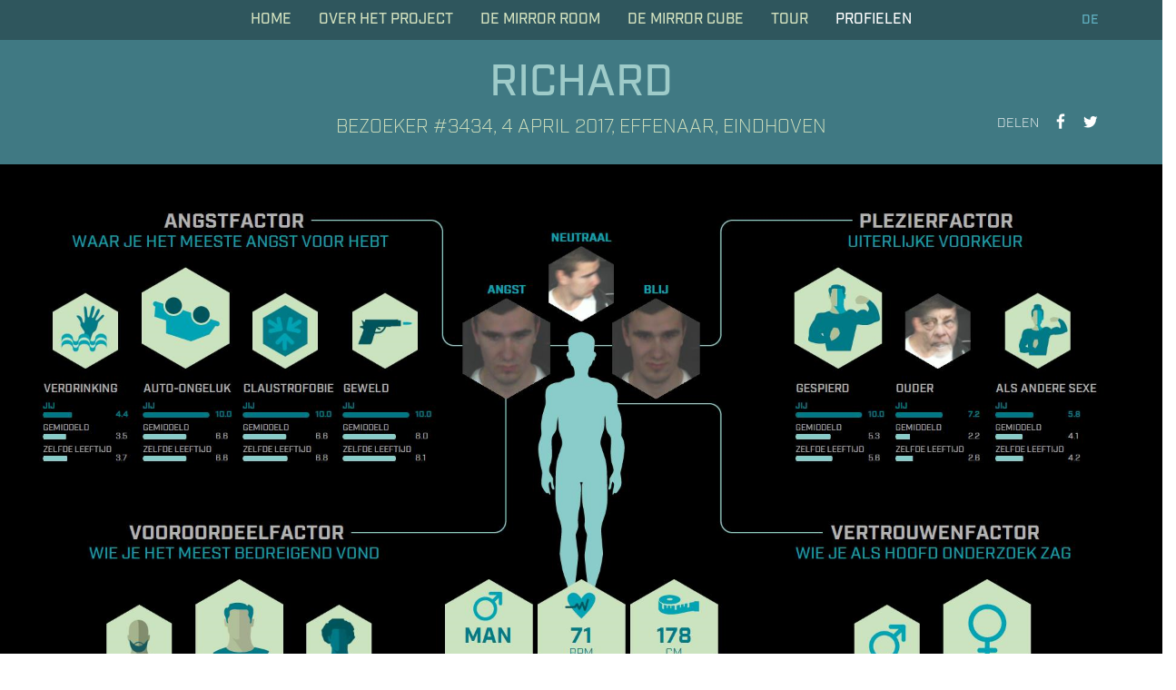

--- FILE ---
content_type: text/html; charset=UTF-8
request_url: https://wearedata.nl/profiles/richard-2/
body_size: 11394
content:
<!doctype html><html class="front" lang="nl-NL" xmlns:og="http://ogp.me/ns#" xmlns:fb="http://ogp.me/ns/fb#"><head><meta charset="utf-8"><meta http-equiv="x-ua-compatible" content="ie=edge"><meta name="viewport" content="width=device-width, initial-scale=1"><title>Richard &#8211; We Are Data</title><meta name='robots' content='max-image-preview:large' /><link rel='dns-prefetch' href='//v0.wordpress.com' /><link rel="alternate" title="oEmbed (JSON)" type="application/json+oembed" href="https://wearedata.nl/wp-json/oembed/1.0/embed?url=https%3A%2F%2Fwearedata.nl%2Fprofiles%2Frichard-2%2F" /><link rel="alternate" title="oEmbed (XML)" type="text/xml+oembed" href="https://wearedata.nl/wp-json/oembed/1.0/embed?url=https%3A%2F%2Fwearedata.nl%2Fprofiles%2Frichard-2%2F&#038;format=xml" /> <style id='wp-img-auto-sizes-contain-inline-css' type='text/css'>img:is([sizes=auto i],[sizes^="auto," i]){contain-intrinsic-size:3000px 1500px}
/*# sourceURL=wp-img-auto-sizes-contain-inline-css */</style><link rel='stylesheet' id='fpw_styles_css-css' href='https://wearedata.nl/wp-content/cache/autoptimize/css/autoptimize_single_b33e520b34557101a9a5d26269787334.css?ver=2.0.5' type='text/css' media='all' /><style id='wp-emoji-styles-inline-css' type='text/css'>img.wp-smiley, img.emoji {
		display: inline !important;
		border: none !important;
		box-shadow: none !important;
		height: 1em !important;
		width: 1em !important;
		margin: 0 0.07em !important;
		vertical-align: -0.1em !important;
		background: none !important;
		padding: 0 !important;
	}
/*# sourceURL=wp-emoji-styles-inline-css */</style><link rel='stylesheet' id='wp-block-library-css' href='https://wearedata.nl/wp-includes/css/dist/block-library/style.min.css?ver=6.9' type='text/css' media='all' /><style id='global-styles-inline-css' type='text/css'>:root{--wp--preset--aspect-ratio--square: 1;--wp--preset--aspect-ratio--4-3: 4/3;--wp--preset--aspect-ratio--3-4: 3/4;--wp--preset--aspect-ratio--3-2: 3/2;--wp--preset--aspect-ratio--2-3: 2/3;--wp--preset--aspect-ratio--16-9: 16/9;--wp--preset--aspect-ratio--9-16: 9/16;--wp--preset--color--black: #000000;--wp--preset--color--cyan-bluish-gray: #abb8c3;--wp--preset--color--white: #ffffff;--wp--preset--color--pale-pink: #f78da7;--wp--preset--color--vivid-red: #cf2e2e;--wp--preset--color--luminous-vivid-orange: #ff6900;--wp--preset--color--luminous-vivid-amber: #fcb900;--wp--preset--color--light-green-cyan: #7bdcb5;--wp--preset--color--vivid-green-cyan: #00d084;--wp--preset--color--pale-cyan-blue: #8ed1fc;--wp--preset--color--vivid-cyan-blue: #0693e3;--wp--preset--color--vivid-purple: #9b51e0;--wp--preset--gradient--vivid-cyan-blue-to-vivid-purple: linear-gradient(135deg,rgb(6,147,227) 0%,rgb(155,81,224) 100%);--wp--preset--gradient--light-green-cyan-to-vivid-green-cyan: linear-gradient(135deg,rgb(122,220,180) 0%,rgb(0,208,130) 100%);--wp--preset--gradient--luminous-vivid-amber-to-luminous-vivid-orange: linear-gradient(135deg,rgb(252,185,0) 0%,rgb(255,105,0) 100%);--wp--preset--gradient--luminous-vivid-orange-to-vivid-red: linear-gradient(135deg,rgb(255,105,0) 0%,rgb(207,46,46) 100%);--wp--preset--gradient--very-light-gray-to-cyan-bluish-gray: linear-gradient(135deg,rgb(238,238,238) 0%,rgb(169,184,195) 100%);--wp--preset--gradient--cool-to-warm-spectrum: linear-gradient(135deg,rgb(74,234,220) 0%,rgb(151,120,209) 20%,rgb(207,42,186) 40%,rgb(238,44,130) 60%,rgb(251,105,98) 80%,rgb(254,248,76) 100%);--wp--preset--gradient--blush-light-purple: linear-gradient(135deg,rgb(255,206,236) 0%,rgb(152,150,240) 100%);--wp--preset--gradient--blush-bordeaux: linear-gradient(135deg,rgb(254,205,165) 0%,rgb(254,45,45) 50%,rgb(107,0,62) 100%);--wp--preset--gradient--luminous-dusk: linear-gradient(135deg,rgb(255,203,112) 0%,rgb(199,81,192) 50%,rgb(65,88,208) 100%);--wp--preset--gradient--pale-ocean: linear-gradient(135deg,rgb(255,245,203) 0%,rgb(182,227,212) 50%,rgb(51,167,181) 100%);--wp--preset--gradient--electric-grass: linear-gradient(135deg,rgb(202,248,128) 0%,rgb(113,206,126) 100%);--wp--preset--gradient--midnight: linear-gradient(135deg,rgb(2,3,129) 0%,rgb(40,116,252) 100%);--wp--preset--font-size--small: 13px;--wp--preset--font-size--medium: 20px;--wp--preset--font-size--large: 36px;--wp--preset--font-size--x-large: 42px;--wp--preset--spacing--20: 0.44rem;--wp--preset--spacing--30: 0.67rem;--wp--preset--spacing--40: 1rem;--wp--preset--spacing--50: 1.5rem;--wp--preset--spacing--60: 2.25rem;--wp--preset--spacing--70: 3.38rem;--wp--preset--spacing--80: 5.06rem;--wp--preset--shadow--natural: 6px 6px 9px rgba(0, 0, 0, 0.2);--wp--preset--shadow--deep: 12px 12px 50px rgba(0, 0, 0, 0.4);--wp--preset--shadow--sharp: 6px 6px 0px rgba(0, 0, 0, 0.2);--wp--preset--shadow--outlined: 6px 6px 0px -3px rgb(255, 255, 255), 6px 6px rgb(0, 0, 0);--wp--preset--shadow--crisp: 6px 6px 0px rgb(0, 0, 0);}:where(.is-layout-flex){gap: 0.5em;}:where(.is-layout-grid){gap: 0.5em;}body .is-layout-flex{display: flex;}.is-layout-flex{flex-wrap: wrap;align-items: center;}.is-layout-flex > :is(*, div){margin: 0;}body .is-layout-grid{display: grid;}.is-layout-grid > :is(*, div){margin: 0;}:where(.wp-block-columns.is-layout-flex){gap: 2em;}:where(.wp-block-columns.is-layout-grid){gap: 2em;}:where(.wp-block-post-template.is-layout-flex){gap: 1.25em;}:where(.wp-block-post-template.is-layout-grid){gap: 1.25em;}.has-black-color{color: var(--wp--preset--color--black) !important;}.has-cyan-bluish-gray-color{color: var(--wp--preset--color--cyan-bluish-gray) !important;}.has-white-color{color: var(--wp--preset--color--white) !important;}.has-pale-pink-color{color: var(--wp--preset--color--pale-pink) !important;}.has-vivid-red-color{color: var(--wp--preset--color--vivid-red) !important;}.has-luminous-vivid-orange-color{color: var(--wp--preset--color--luminous-vivid-orange) !important;}.has-luminous-vivid-amber-color{color: var(--wp--preset--color--luminous-vivid-amber) !important;}.has-light-green-cyan-color{color: var(--wp--preset--color--light-green-cyan) !important;}.has-vivid-green-cyan-color{color: var(--wp--preset--color--vivid-green-cyan) !important;}.has-pale-cyan-blue-color{color: var(--wp--preset--color--pale-cyan-blue) !important;}.has-vivid-cyan-blue-color{color: var(--wp--preset--color--vivid-cyan-blue) !important;}.has-vivid-purple-color{color: var(--wp--preset--color--vivid-purple) !important;}.has-black-background-color{background-color: var(--wp--preset--color--black) !important;}.has-cyan-bluish-gray-background-color{background-color: var(--wp--preset--color--cyan-bluish-gray) !important;}.has-white-background-color{background-color: var(--wp--preset--color--white) !important;}.has-pale-pink-background-color{background-color: var(--wp--preset--color--pale-pink) !important;}.has-vivid-red-background-color{background-color: var(--wp--preset--color--vivid-red) !important;}.has-luminous-vivid-orange-background-color{background-color: var(--wp--preset--color--luminous-vivid-orange) !important;}.has-luminous-vivid-amber-background-color{background-color: var(--wp--preset--color--luminous-vivid-amber) !important;}.has-light-green-cyan-background-color{background-color: var(--wp--preset--color--light-green-cyan) !important;}.has-vivid-green-cyan-background-color{background-color: var(--wp--preset--color--vivid-green-cyan) !important;}.has-pale-cyan-blue-background-color{background-color: var(--wp--preset--color--pale-cyan-blue) !important;}.has-vivid-cyan-blue-background-color{background-color: var(--wp--preset--color--vivid-cyan-blue) !important;}.has-vivid-purple-background-color{background-color: var(--wp--preset--color--vivid-purple) !important;}.has-black-border-color{border-color: var(--wp--preset--color--black) !important;}.has-cyan-bluish-gray-border-color{border-color: var(--wp--preset--color--cyan-bluish-gray) !important;}.has-white-border-color{border-color: var(--wp--preset--color--white) !important;}.has-pale-pink-border-color{border-color: var(--wp--preset--color--pale-pink) !important;}.has-vivid-red-border-color{border-color: var(--wp--preset--color--vivid-red) !important;}.has-luminous-vivid-orange-border-color{border-color: var(--wp--preset--color--luminous-vivid-orange) !important;}.has-luminous-vivid-amber-border-color{border-color: var(--wp--preset--color--luminous-vivid-amber) !important;}.has-light-green-cyan-border-color{border-color: var(--wp--preset--color--light-green-cyan) !important;}.has-vivid-green-cyan-border-color{border-color: var(--wp--preset--color--vivid-green-cyan) !important;}.has-pale-cyan-blue-border-color{border-color: var(--wp--preset--color--pale-cyan-blue) !important;}.has-vivid-cyan-blue-border-color{border-color: var(--wp--preset--color--vivid-cyan-blue) !important;}.has-vivid-purple-border-color{border-color: var(--wp--preset--color--vivid-purple) !important;}.has-vivid-cyan-blue-to-vivid-purple-gradient-background{background: var(--wp--preset--gradient--vivid-cyan-blue-to-vivid-purple) !important;}.has-light-green-cyan-to-vivid-green-cyan-gradient-background{background: var(--wp--preset--gradient--light-green-cyan-to-vivid-green-cyan) !important;}.has-luminous-vivid-amber-to-luminous-vivid-orange-gradient-background{background: var(--wp--preset--gradient--luminous-vivid-amber-to-luminous-vivid-orange) !important;}.has-luminous-vivid-orange-to-vivid-red-gradient-background{background: var(--wp--preset--gradient--luminous-vivid-orange-to-vivid-red) !important;}.has-very-light-gray-to-cyan-bluish-gray-gradient-background{background: var(--wp--preset--gradient--very-light-gray-to-cyan-bluish-gray) !important;}.has-cool-to-warm-spectrum-gradient-background{background: var(--wp--preset--gradient--cool-to-warm-spectrum) !important;}.has-blush-light-purple-gradient-background{background: var(--wp--preset--gradient--blush-light-purple) !important;}.has-blush-bordeaux-gradient-background{background: var(--wp--preset--gradient--blush-bordeaux) !important;}.has-luminous-dusk-gradient-background{background: var(--wp--preset--gradient--luminous-dusk) !important;}.has-pale-ocean-gradient-background{background: var(--wp--preset--gradient--pale-ocean) !important;}.has-electric-grass-gradient-background{background: var(--wp--preset--gradient--electric-grass) !important;}.has-midnight-gradient-background{background: var(--wp--preset--gradient--midnight) !important;}.has-small-font-size{font-size: var(--wp--preset--font-size--small) !important;}.has-medium-font-size{font-size: var(--wp--preset--font-size--medium) !important;}.has-large-font-size{font-size: var(--wp--preset--font-size--large) !important;}.has-x-large-font-size{font-size: var(--wp--preset--font-size--x-large) !important;}
/*# sourceURL=global-styles-inline-css */</style><style id='classic-theme-styles-inline-css' type='text/css'>/*! This file is auto-generated */
.wp-block-button__link{color:#fff;background-color:#32373c;border-radius:9999px;box-shadow:none;text-decoration:none;padding:calc(.667em + 2px) calc(1.333em + 2px);font-size:1.125em}.wp-block-file__button{background:#32373c;color:#fff;text-decoration:none}
/*# sourceURL=/wp-includes/css/classic-themes.min.css */</style><link rel='stylesheet' id='ctf_styles-css' href='https://wearedata.nl/wp-content/plugins/custom-twitter-feeds/css/ctf-styles.min.css?ver=2.3.1' type='text/css' media='all' /><link rel='stylesheet' id='fvp-frontend-css' href='https://wearedata.nl/wp-content/cache/autoptimize/css/autoptimize_single_688d360e90d71fd1a201875aeb635ad6.css?ver=2.3.3' type='text/css' media='all' /><link rel='stylesheet' id='wpml-legacy-dropdown-0-css' href='https://wearedata.nl/wp-content/plugins/sitepress-multilingual-cms/templates/language-switchers/legacy-dropdown/style.min.css?ver=1' type='text/css' media='all' /><style id='wpml-legacy-dropdown-0-inline-css' type='text/css'>.wpml-ls-statics-shortcode_actions{background-color:#ffffff;}.wpml-ls-statics-shortcode_actions, .wpml-ls-statics-shortcode_actions .wpml-ls-sub-menu, .wpml-ls-statics-shortcode_actions a {border-color:#cdcdcd;}.wpml-ls-statics-shortcode_actions a, .wpml-ls-statics-shortcode_actions .wpml-ls-sub-menu a, .wpml-ls-statics-shortcode_actions .wpml-ls-sub-menu a:link, .wpml-ls-statics-shortcode_actions li:not(.wpml-ls-current-language) .wpml-ls-link, .wpml-ls-statics-shortcode_actions li:not(.wpml-ls-current-language) .wpml-ls-link:link {color:#444444;background-color:#ffffff;}.wpml-ls-statics-shortcode_actions .wpml-ls-sub-menu a:hover,.wpml-ls-statics-shortcode_actions .wpml-ls-sub-menu a:focus, .wpml-ls-statics-shortcode_actions .wpml-ls-sub-menu a:link:hover, .wpml-ls-statics-shortcode_actions .wpml-ls-sub-menu a:link:focus {color:#000000;background-color:#eeeeee;}.wpml-ls-statics-shortcode_actions .wpml-ls-current-language > a {color:#444444;background-color:#ffffff;}.wpml-ls-statics-shortcode_actions .wpml-ls-current-language:hover>a, .wpml-ls-statics-shortcode_actions .wpml-ls-current-language>a:focus {color:#000000;background-color:#eeeeee;}
/*# sourceURL=wpml-legacy-dropdown-0-inline-css */</style><link rel='stylesheet' id='related-frontend-css-css' href='https://wearedata.nl/wp-content/cache/autoptimize/css/autoptimize_single_866f6ce36049d25c198ca35885e8f816.css?ver=3.5.0' type='text/css' media='all' /><link rel='stylesheet' id='sage/css-css' href='https://wearedata.nl/wp-content/cache/autoptimize/css/autoptimize_single_119fc5c21754de9ada4ab942b89681fa.css' type='text/css' media='all' /><link rel='stylesheet' id='mediaelement-css' href='https://wearedata.nl/wp-includes/js/mediaelement/mediaelementplayer-legacy.min.css?ver=4.2.17' type='text/css' media='all' /><link rel='stylesheet' id='wp-mediaelement-css' href='https://wearedata.nl/wp-includes/js/mediaelement/wp-mediaelement.min.css?ver=6.9' type='text/css' media='all' /> <script type="text/javascript" src="https://wearedata.nl/wp-includes/js/jquery/jquery.min.js?ver=3.7.1" id="jquery-core-js"></script> <script type="text/javascript" src="https://wearedata.nl/wp-includes/js/jquery/jquery-migrate.min.js?ver=3.4.1" id="jquery-migrate-js"></script> <script type="text/javascript" src="https://wearedata.nl/wp-content/plugins/featured-video-plus/js/jquery.fitvids.min.js?ver=master-2015-08" id="jquery.fitvids-js"></script> <script type="text/javascript" id="fvp-frontend-js-extra">var fvpdata = {"ajaxurl":"https://wearedata.nl/wp-admin/admin-ajax.php","nonce":"78070e8c0d","fitvids":"1","dynamic":"","overlay":"","opacity":"0.75","color":"b","width":"640"};
//# sourceURL=fvp-frontend-js-extra</script> <script type="text/javascript" src="https://wearedata.nl/wp-content/plugins/featured-video-plus/js/frontend.min.js?ver=2.3.3" id="fvp-frontend-js"></script> <script type="text/javascript" src="https://wearedata.nl/wp-content/plugins/sitepress-multilingual-cms/templates/language-switchers/legacy-dropdown/script.min.js?ver=1" id="wpml-legacy-dropdown-0-js"></script> <link rel="https://api.w.org/" href="https://wearedata.nl/wp-json/" /><link rel="EditURI" type="application/rsd+xml" title="RSD" href="https://wearedata.nl/xmlrpc.php?rsd" /><meta name="generator" content="WordPress 6.9" /><link rel="canonical" href="https://wearedata.nl/profiles/richard-2/" /><link rel='shortlink' href='https://wearedata.nl/?p=7240' /><meta name="generator" content="WPML ver:4.8.6 stt:39,1;" /><link rel="icon" href="https://wearedata.nl/wp-content/uploads/2016/05/cropped-favicon-32x32.png" sizes="32x32" /><link rel="icon" href="https://wearedata.nl/wp-content/uploads/2016/05/cropped-favicon-192x192.png" sizes="192x192" /><link rel="apple-touch-icon" href="https://wearedata.nl/wp-content/uploads/2016/05/cropped-favicon-180x180.png" /><meta name="msapplication-TileImage" content="https://wearedata.nl/wp-content/uploads/2016/05/cropped-favicon-270x270.png" /><meta property="og:locale" content="nl_NL"/><meta property="og:site_name" content="We Are Data"/><meta property="og:title" content="Ik ben Richard. Man van 29 jaar, 178cm lang en ik weeg 69kg."/><meta property="og:url" content="https://wearedata.nl/profiles/richard-2/"/><meta property="og:type" content="article"/><meta property="og:description" content="In de WE ARE DATA – Mirror Room heb ik kunnen ervaren hoe, met de nieuwste technieken, een profiel van me kan worden opbouwt zonder dat je iets hoeft aan te raken of zelfs maar een vraag hoeft te beantwoorden."/><meta property="og:image" content="https://wearedata.nl/wp-content/uploads/2017/04/User_3434_1491329985.png"/><meta property="og:image:url" content="https://wearedata.nl/wp-content/uploads/2017/04/User_3434_1491329985.png"/><meta property="og:image:secure_url" content="https://wearedata.nl/wp-content/uploads/2017/04/User_3434_1491329985.png"/><meta itemprop="name" content="Ik ben Richard. Man van 29 jaar, 178cm lang en ik weeg 69kg."/><meta itemprop="headline" content="Ik ben Richard. Man van 29 jaar, 178cm lang en ik weeg 69kg."/><meta itemprop="description" content="In de WE ARE DATA – Mirror Room heb ik kunnen ervaren hoe, met de nieuwste technieken, een profiel van me kan worden opbouwt zonder dat je iets hoeft aan te raken of zelfs maar een vraag hoeft te beantwoorden."/><meta itemprop="image" content="https://wearedata.nl/wp-content/uploads/2017/04/User_3434_1491329985.png"/><meta itemprop="author" content="Tom"/>  <script src="https://use.typekit.net/bxy2dja.js"></script> <script>try{Typekit.load({ async: true });}catch(e){}</script> <link rel='stylesheet' id='siteorigin-panels-front-css' href='https://wearedata.nl/wp-content/plugins/siteorigin-panels/css/front-flex.min.css?ver=2.33.5' type='text/css' media='all' /></head><body class="wp-singular wad_profile-template-default single single-wad_profile postid-7240 wp-theme-wearedata richard-2 sidebar-primary"> <!--[if lt IE 9]><div class="alert alert-warning"> You are using an <strong>outdated</strong> browser. Please <a href="http://browsehappy.com/">upgrade your browser</a> to improve your experience.</div> <![endif]--><div id="wrapper"><header class="banner has-menu"><div class="banner-menu"><div class="container nav-container"><ul id="menu-language-menu-nl" class="nav hidden-xs pull-right nav-lang"><li id="menu-item-14554" class="menu-item menu-item-type-custom menu-item-object-custom menu-item-14554"><a href="https://wearedata.nl/en/we-are-data-mirror-cube-in-wien/">DE</a></li></ul><ul class="nav hidden-xs pull-right nav-lang"></ul><nav class="nav-primary hidden-xs" id="nav-primary"><ul id="menu-menu" class="nav"><li id="menu-item-101" class="menu-item menu-item-type-post_type menu-item-object-page menu-item-home menu-item-101"><a href="https://wearedata.nl/">Home</a></li><li id="menu-item-599" class="menu-item menu-item-type-post_type menu-item-object-page menu-item-599"><a href="https://wearedata.nl/we-are-data/">Over Het Project</a></li><li id="menu-item-598" class="menu-item menu-item-type-post_type menu-item-object-page menu-item-598"><a href="https://wearedata.nl/mirror-room/">DE MIRROR ROOM</a></li><li id="menu-item-14559" class="menu-item menu-item-type-post_type menu-item-object-page menu-item-14559"><a href="https://wearedata.nl/we-are-data-mirror-cube-in-wenen/">De Mirror Cube</a></li><li id="menu-item-14561" class="menu-item menu-item-type-post_type menu-item-object-page menu-item-14561"><a href="https://wearedata.nl/on-tour-2017/">Tour</a></li><li id="menu-item-1745" class="menu-item menu-item-type-post_type_archive menu-item-object-wad_profile current-menu-item menu-item-1745"><a href="https://wearedata.nl/profiles/" aria-current="page">Profielen</a></li></ul></nav></div> <a href="#nav-primary-offcanvas" class="icon-bars visible-xs-block menu-hamburger"></a><h1 class="brand-cont visible-xs-block"><a class="brand" href="https://wearedata.nl/"><span class="site-name">We Are Data</span><span class="site-description"><span class="mirror-room">Mirror Room</span> <span class="mirror-cube">Mirror Cube</span></span></a></h1></div><h1 class="brand-cont hidden-xs"><a class="brand" href="https://wearedata.nl/"><span class="site-name">We Are Data</span><span class="site-description"><span class="mirror-room">Mirror Room</span> <span class="mirror-cube">Mirror Cube</span></span></a></h1></header><div id="main"><div class="profiles-header"><div class="container"><h1>Richard</h1><h2>bezoeker #3434, 4 april 2017, Effenaar, Eindhoven</h2><div class="share"><ul class="share-icons"><li class="share-text">delen</li><li class="share-facebook share-links"><a data-url="https://wearedata.nl/profiles/richard-2/" href="#"><span class="icon icon-facebook"></span></a></li><li class="share-twitter share-links"><a data-url="https://wearedata.nl/profiles/richard-2/" data-title="Ik ben Richard. Man van 29 jaar, 178cm lang en ik weeg 69 kilo." href="#"><span class="icon icon-twitter"></span></a></li></ul></div></div></div><div class="profiles-content"><div class="mh-container-wide"><div class="row"><div class="col-md-12"><article class="post-7240 wad_profile type-wad_profile status-publish has-post-thumbnail hentry"><div class="entry-content"><div class="icp-container-default"> <img class="aligncenter size-full wp-image-1032 wad-profile-image" src="https://wearedata.nl/wp-content/uploads/2017/04/User_3434_1491329985.png" alt="Profile Richard"></div></div></article></div></div></div></div><div class="profiles-footer"><div class="share"><ul class="share-icons"><li class="share-text">delen</li><li class="share-facebook share-links"><a data-url="https://wearedata.nl/profiles/richard-2/" href="#"><span class="icon icon-facebook"></span></a></li><li class="share-twitter share-links"><a data-url="https://wearedata.nl/profiles/richard-2/" data-title="Ik ben Richard. Man van 29 jaar, 178cm lang en ik weeg 69 kilo." href="#"><span class="icon icon-twitter"></span></a></li></ul></div><section class="widget siteorigin-panels-builder-3 widget_siteorigin-panels-builder"><div id="pl-w574c146c258d7"  class="panel-layout" ><div class="mh-row-wrapper" style="margin-bottom:30px;"><div class="mh-container-extra-small"><div id="pg-w574c146c258d7-0"  class="panel-grid panel-has-style" ><div class="has-page-builder-inside panel-row-style panel-row-style-for-w574c146c258d7-0" ><div id="pgc-w574c146c258d7-0-0"  class="panel-grid-cell" ><div id="panel-w574c146c258d7-0-0-0" class="so-panel widget widget_sow-editor panel-first-child panel-last-child" data-index="0" ><div 
 class="so-widget-sow-editor so-widget-sow-editor-base" 
 ><div class="siteorigin-widget-tinymce textwidget"><h3 style="text-align: center;">In de We Are Data – Mirror Room kun je ervaren hoe we met de nieuwste technieken een profiel van je kunnen opbouwen zonder dat je iets hoeft aan te raken of zelfs maar een vraag hoeft te beantwoorden.</h3></div></div></div></div></div></div></div></div><div class="mh-row-wrapper" style="margin-bottom:30px;"><div class="mh-container-default"><div id="pg-w574c146c258d7-1"  class="panel-grid panel-has-style" ><div class="has-page-builder-inside panel-row-style panel-row-style-for-w574c146c258d7-1" ><div id="pgc-w574c146c258d7-1-0"  class="panel-grid-cell" ><div id="panel-w574c146c258d7-1-0-0" class="so-panel widget widget_sow-editor panel-first-child panel-last-child" data-index="1" ><div 
 class="so-widget-sow-editor so-widget-sow-editor-base" 
 ><div class="siteorigin-widget-tinymce textwidget"><h3>Facereader</h3><p>De belangrijkste techniek die we gebruiken is de FaceReader. Hiermee kunnen we gezichtsuitdrukkingen – en daarmee emoties – registreren. Maar ook je leeftijd en hartslag aflezen. De software hiervan is volop in ontwikkeling; langzamerhand kunnen machines beter emoties aflezen dan mensen onderling. Dit betekent dat persoonlijke profielen nog nauwkeuriger opgebouwd kunnen worden.</p><h3>Metingen</h3><p>Om je voorkeur af te lezen of je grootste angst te bepalen, hebben we verschillende omstandigheden gecreëerd die voldoende emotie oproepen om gemeten te kunnen worden. Ondanks de verschillende intensiteit van de scenes kunnen we deze onderling vergelijken, doordat we uitgaan van de gemiddelde reactie van de bezoekers. Hierdoor kunnen we van jou een bovengemiddelde voorkeur of angst vaststellen.</p><h3>Ervaring</h3><p>De installatie is daarnaast gericht op het blootleggen van je onbewuste voorkeuren. Testen zoals bij Project Implicit van Harvard University laten zien hoe leidend deze zijn. De installatie dwingt je keuzes te maken op basis van deze verborgen voorkeuren. We leggen je reactie vast, vergelijken de data en komen zo nóg meer van je te weten.</p></div></div></div></div><div id="pgc-w574c146c258d7-1-1"  class="panel-grid-cell" ><div id="panel-w574c146c258d7-1-1-0" class="so-panel widget widget_sow-editor panel-first-child panel-last-child" data-index="2" ><div 
 class="so-widget-sow-editor so-widget-sow-editor-base" 
 ><div class="siteorigin-widget-tinymce textwidget"><h3>Profiel</h3><p>De gezamenlijke Europese privacy toezichthouders hebben in 2012 gewaarschuwd dat bedrijven niet zomaar profielen van mensen mogen opbouwen met behulp van gezichts- en emotieherkenning. In de installatie heeft de bezoeker zelf de keuze het profiel te publiceren of juist niet te publiceren. Dit in tegenstelling tot de buitenwereld waar ongemerkt informatie wordt verzameld zonder dat je daar altijd zeggenschap over hebt.</p><h3>Interpretatie van data</h3><p>Zijn de metingen en het profiel wetenschappelijk waterdicht? Nee. Daarvoor zouden we de installatie aan een langdurig wetenschappelijk onderzoek moeten onderwerpen, als dat al kan. In de praktijk worden echter al conclusies getrokken op basis van informatie die van jou verzameld wordt. Data heeft een objectief karakter, maar de interpretatie van data is vaak verre van objectief. De We Are Data – Mirror Room confronteert je juist met deze stap in de hoop dat het bijdraagt aan jouw data-intuïtie. Hierdoor kun je nog beter bepalen welke data je wilt afstaan, en welke niet.</p></div></div></div></div></div></div></div></div></div></section></div></div><footer class="content-info"><div class="border"></div><div id="footer-top"><div class="mh-container-default"><section class="widget sow-editor-5 widget_sow-editor"><div 
 class="so-widget-sow-editor so-widget-sow-editor-base" 
 ><div class="siteorigin-widget-tinymce textwidget"><h3 style="text-align: center;">WE ARE DATA</h3><p style="text-align: center;"><span class="color-medium"><strong>ONTWIKKELD DOOR:  </strong></span><em>Initiatiefnemers </em><strong><a href="https://www.linkedin.com/in/thomas-blom-95873910" target="_blank" rel="noopener">Thomas Blom</a></strong>, <strong><a href="http://www.tijlakkermans.com/" target="_blank" rel="noopener">Tijl Akkermans</a></strong>, <strong><a href="https://www.linkedin.com/in/hesterswaving" target="_blank" rel="noopener">Hester Swaving</a></strong>, <strong><a href="http://www.autresdirections.nl/" target="_blank" rel="noopener">Stichting Autres Directions</a></strong>  <em>Ruimtelijk ontwerp </em><strong><a href="http://www.danielament.com/" target="_blank" rel="noopener">Daniel Ament</a></strong>  <em>Realisatie ruimtelijk ontwerp </em><strong><a href="http://www.landstraendevries.nl/" target="_blank" rel="noopener">Landstra &amp; De Vries</a></strong>, <strong><a href="http://www.greatbustards.com/" target="_blank" rel="noopener">Greatbustards</a></strong>  <em>Technische realisatie </em><a href="http://www.vicarvision.nl/" target="_blank" rel="noopener"><strong>VicarVision</strong> - Computer vision technology,</a> <span class="color-medium"><strong>Tjerk Kostelijk</strong>, <strong>Tim den Uyl</strong>, <strong>Kasper van Zon</strong></span>  <em>Productieleider </em><strong><a href="http://www.tijlakkermans.com/" target="_blank" rel="noopener">Tijl Akkermans</a></strong>  <em>Partners technische ontwikkeling </em><strong><a href="http://www.vicarvision.nl/" target="_blank" rel="noopener">VicarVision</a></strong>, <strong><a href="http://www.vtec-ls.nl/" target="_blank" rel="noopener">VTEC Lasers &amp; Sensors</a></strong> i.s.m. <strong><a href="http://isensit.com/" target="_blank" rel="noopener">ISENSIT</a></strong>, <strong><a href="http://fontys.nl/hbo-ict/" target="_blank" rel="noopener">Fontys Hogeschool ICT</a></strong>, <strong><a href="http://www.acapela-group.com/" target="_blank" rel="noopener">Acapela Group</a></strong>  <em>Advies en levering apparatuur </em><strong><a href="https://maxict.nl/" target="_blank" rel="noopener">MaxICT</a></strong>, <strong><a href="http://www.pimtensen.nl/" target="_blank" rel="noopener">Pim Tensen</a></strong>, <strong><a href="http://www.ridderenhertog.nl/" target="_blank" rel="noopener">De Ridder &amp; Den Hertog</a></strong>, <strong><a href="http://www.cboxcontainers.nl/" target="_blank" rel="noopener">CBOX</a></strong>  <em>Scenario</em> <strong><a href="https://www.linkedin.com/in/thomas-blom-95873910" target="_blank" rel="noopener">Thomas Blom</a></strong>, <span class="color-medium"><strong>Misha Wessel</strong></span>  <em>Film en animaties </em><a href="http://www.tiepes.nl/" target="_blank" rel="noopener"><strong>Tiepes</strong> fotografische vormgeving</a>  <em>Studioruimte </em><strong><a href="http://www.bijhanz.nl/" target="_blank" rel="noopener">Cultuur bijhanz.nl</a>  </strong><em>Geluid ontwerp</em> <strong><a href="http://henszimmerman.audio/" target="_blank" rel="noopener">Hens Zimmerman</a></strong>  <em>Grafisch ontwerp en communicatie </em> <strong><a href="http://www.tijlakkermans.com/" target="_blank" rel="noopener">Tijl Akkermans</a>  </strong><em>Webontwikkeling </em><strong><a href="http://www.maartenhunink.com/" target="_blank" rel="noopener">Maarten Hunink</a></strong>, <strong><a href="http://www.tomvangemert.net/" target="_blank" rel="noopener">Tom van Gemert</a></strong>  <em>Fondsenwerving en PR </em><strong><a href="https://www.linkedin.com/in/hesterswaving" target="_blank" rel="noopener">Hester Swaving</a>  </strong><em>Projectmanagement tour </em><strong><a href="https://www.linkedin.com/in/hesterswaving" target="_blank" rel="noopener">Hester Swaving</a></strong> <em>Productie tour</em> <strong><a href="https://www.linkedin.com/in/anne-van-engeland-65bb1a2a" target="_blank" rel="noopener">Anne van Engeland</a></strong><em> Verzekering </em><strong><a href="https://www.schoutenzekerheid.nl/" target="_blank" rel="noopener">Schouten Zekerheid</a></strong>  <em>Financieel advies</em> <strong><a href="http://www.vfm-advies.nl/" target="_blank" rel="noopener">VFM advies</a></strong>  <em>Juridisch advies </em><strong><a href="http://www.considerati.com/nl/" target="_blank" rel="noopener">Considerati</a></strong>  <em>Raad van advies </em><span class="color-medium"><strong>Hans de Zwart</strong></span>, <span class="color-medium"><strong>Prof. dr. Huib de Ridder</strong></span>, <span class="color-medium"><strong>Prof. dr. Mireille Hildebrandt</strong></span>, <span class="color-medium"><strong>Leon Ramakers  </strong></span><em>Mediapartner</em> <strong><a href="http://www.vpro.nl/medialab" target="_blank" rel="noopener">VPRO Medialab</a></strong>  <em>Organisatie Randprogramma </em><strong><a href="https://www.linkedin.com/in/hesterswaving" target="_blank" rel="noopener">Hester Swaving</a>  </strong><em>Partners randprogrammering </em><strong><a href="http://www.baltanlaboratories.org/" target="_blank" rel="noopener">Baltan Laboratories</a></strong>, <strong><a href="https://www.rathenau.nl/nl" target="_blank" rel="noopener">Rathenau Instituut</a></strong>, <strong><a href="http://waag.org/" target="_blank" rel="noopener">De Waag Society</a></strong>, <strong><a href="https://dezwijger.nl/" target="_blank" rel="noopener">Pakhuis de Zwijger</a></strong>, <strong><a href="http://netdem.nl/" target="_blank" rel="noopener">Netwerk Democratie</a></strong>  <em>Financiële ondersteuning</em> <strong><a href="http://theartofimpact.nl/" target="_blank" rel="noopener">The Art of Impact</a></strong>, <strong><a href="http://www.mediafonds.nl/">Mediafonds</a></strong>, <strong><a href="http://www.vpro.nl/" target="_blank" rel="noopener">VPRO</a></strong>, <strong><a href="https://www.fonds21.nl/" target="_blank" rel="noopener">Fonds21</a></strong>, <strong><a href="https://www.bngbank.nl/cultuurfonds" target="_blank" rel="noopener">BNG Cultuurfonds</a></strong>, <strong><a href="http://www.baltanlaboratories.org/" target="_blank" rel="noopener">Baltan Laboratories</a></strong>, <strong><a href="http://europebypeople.nl/" target="_blank" rel="noopener">Europe By People</a></strong>, <strong><a href="http://www.amsterdamsfondsvoordekunst.nl/" target="_blank" rel="noopener">AFK</a></strong>, <strong><a href="http://www.vicarvision.nl/" target="_blank" rel="noopener">VicarVision</a></strong>, <strong><a href="http://www.vtec-ls.nl/" target="_blank" rel="noopener">VTEC</a></strong>, <strong><a href="http://www.acapela-group.com/" target="_blank" rel="noopener">Acapela Group</a></strong></p><p style="text-align: center;">De realisatie van dit project was alleen mogelijk dankzij de grote inzet van alle betrokkenen. Zij hebben veel onbetaalde tijd geïnvesteerd en/of kennis en techniek ter beschikking gesteld. De initiatiefnemers zijn alle partners hier zeer dankbaar voor.</p></div></div></section></div></div><div id="footer-bottom"><div class="mh-container-default"><section class="widget sow-editor-2 widget_sow-editor"><div 
 class="so-widget-sow-editor so-widget-sow-editor-base" 
 ><div class="siteorigin-widget-tinymce textwidget"><div id='gallery-2' class='gallery galleryid-7240 gallery-columns-4 gallery-size-full'><figure class='gallery-item'><div class='gallery-icon landscape'> <a href="www.autresdirections.nl" target="_blank" class="set-target no-lightbox"><img width="220" height="119" src="https://wearedata.nl/wp-content/uploads/2015/12/ad_logo_.png" class="attachment-full size-full" alt="" decoding="async" loading="lazy" /></a></div></figure><figure class='gallery-item'><div class='gallery-icon landscape'> <a href="theartofimpact.nl" target="_blank" class="set-target no-lightbox"><img width="180" height="69" src="https://wearedata.nl/wp-content/uploads/2015/12/170-002-impact-logo_rood_2.png" class="attachment-full size-full" alt="" decoding="async" loading="lazy" /></a></div></figure><figure class='gallery-item'><div class='gallery-icon landscape'> <a href="http://mediafonds.nl" target="_blank" class="set-target no-lightbox"><img width="148" height="69" src="https://wearedata.nl/wp-content/uploads/2015/12/mf_azm_l1.png" class="attachment-full size-full" alt="" decoding="async" loading="lazy" /></a></div></figure><figure class='gallery-item'><div class='gallery-icon landscape'> <a href="http://www.vpro.nl" target="_blank" class="set-target no-lightbox"><img width="180" height="52" src="https://wearedata.nl/wp-content/uploads/2015/12/vpro-rgb_blue_pos.png" class="attachment-full size-full" alt="" decoding="async" loading="lazy" /></a></div></figure><figure class='gallery-item'><div class='gallery-icon landscape'> <a href="http://www.amsterdamsfondsvoordekunst.nl/" target="_blank" class="set-target no-lightbox"><img width="180" height="63" src="https://wearedata.nl/wp-content/uploads/2016/01/AFK_met_Rood_CMYK_Liggend-3.png" class="attachment-full size-full" alt="" decoding="async" loading="lazy" /></a></div></figure><figure class='gallery-item'><div class='gallery-icon landscape'> <a href="http://www.fonds21.nl/" class="no-lightbox"><img width="180" height="67" src="https://wearedata.nl/wp-content/uploads/2016/01/Fonds-21.Logo_-e1458549680762.jpg" class="attachment-full size-full" alt="" decoding="async" loading="lazy" /></a></div></figure><figure class='gallery-item'><div class='gallery-icon landscape'> <a href="https://www.bngbank.nl/cultuurfonds" target="_blank" class="set-target no-lightbox"><img width="185" height="94" src="https://wearedata.nl/wp-content/uploads/2015/12/logo-bng-cultuurfonds-kleur.jpg" class="attachment-full size-full" alt="" decoding="async" loading="lazy" /></a></div></figure><figure class='gallery-item'><div class='gallery-icon landscape'> <a href="http://www.vicarvision.nl" target="_blank" class="set-target no-lightbox"><img width="175" height="68" src="https://wearedata.nl/wp-content/uploads/2015/12/vicarvisionlogo.jpg" class="attachment-full size-full" alt="" decoding="async" loading="lazy" /></a></div></figure><figure class='gallery-item'><div class='gallery-icon landscape'> <a href="http://vtec-ls.nl/ " target="_blank" class="set-target no-lightbox"><img width="211" height="74" src="https://wearedata.nl/wp-content/uploads/2016/01/VTEC_Logo.jpg" class="attachment-full size-full" alt="" decoding="async" loading="lazy" /></a></div></figure><figure class='gallery-item'><div class='gallery-icon landscape'> <a href="http://www.fontys.nl" target="_blank" class="set-target no-lightbox"><img width="220" height="119" src="https://wearedata.nl/wp-content/uploads/2015/12/fon525_29-crop-u412.jpg" class="attachment-full size-full" alt="" decoding="async" loading="lazy" /></a></div></figure><figure class='gallery-item'><div class='gallery-icon landscape'> <a href="http://www.acapela-group.com/" class="no-lightbox"><img width="160" height="48" src="https://wearedata.nl/wp-content/uploads/2016/01/logoAG_S_transp.png" class="attachment-full size-full" alt="" decoding="async" loading="lazy" /></a></div></figure><figure class='gallery-item'><div class='gallery-icon landscape'> <a href="http://www.baltanlaboratories.org" target="_blank" class="set-target no-lightbox"><img width="220" height="119" src="https://wearedata.nl/wp-content/uploads/2015/12/baltanlab_logo_alt_centeredblack-crop-u415.png" class="attachment-full size-full" alt="" decoding="async" loading="lazy" /></a></div></figure></div></div></div></section></div></div></footer></div><nav id="nav-primary-offcanvas"><ul><li><div class="menu-menu-container"><ul id="menu-menu-1" class="nav"><li class="menu-item menu-item-type-post_type menu-item-object-page menu-item-home menu-item-101"><a href="https://wearedata.nl/">Home</a></li><li class="menu-item menu-item-type-post_type menu-item-object-page menu-item-599"><a href="https://wearedata.nl/we-are-data/">Over Het Project</a></li><li class="menu-item menu-item-type-post_type menu-item-object-page menu-item-598"><a href="https://wearedata.nl/mirror-room/">DE MIRROR ROOM</a></li><li class="menu-item menu-item-type-post_type menu-item-object-page menu-item-14559"><a href="https://wearedata.nl/we-are-data-mirror-cube-in-wenen/">De Mirror Cube</a></li><li class="menu-item menu-item-type-post_type menu-item-object-page menu-item-14561"><a href="https://wearedata.nl/on-tour-2017/">Tour</a></li><li class="menu-item menu-item-type-post_type_archive menu-item-object-wad_profile current-menu-item menu-item-1745"><a href="https://wearedata.nl/profiles/" aria-current="page">Profielen</a></li></ul></div><ul id="menu-language-menu-nl-1" class="nav"><li class="menu-item menu-item-type-custom menu-item-object-custom menu-item-14554"><a href="https://wearedata.nl/en/we-are-data-mirror-cube-in-wien/">DE</a></li></ul></li></ul></nav> <script type="speculationrules">{"prefetch":[{"source":"document","where":{"and":[{"href_matches":"/*"},{"not":{"href_matches":["/wp-*.php","/wp-admin/*","/wp-content/uploads/*","/wp-content/*","/wp-content/plugins/*","/wp-content/themes/wearedata/*","/*\\?(.+)"]}},{"not":{"selector_matches":"a[rel~=\"nofollow\"]"}},{"not":{"selector_matches":".no-prefetch, .no-prefetch a"}}]},"eagerness":"conservative"}]}</script> <style media="all" id="siteorigin-panels-layouts-footer">/* Layout w574c146c258d7 */ #pgc-w574c146c258d7-0-0 { width:100%;width:calc(100% - ( 0 * 30px ) ) } #pg-w574c146c258d7-0 , #pl-w574c146c258d7 .so-panel { margin-bottom:30px } #pgc-w574c146c258d7-1-0 , #pgc-w574c146c258d7-1-1 { width:50%;width:calc(50% - ( 0.5 * 30px ) ) } #pl-w574c146c258d7 .so-panel:last-of-type { margin-bottom:0px } @media (max-width:780px){ #pg-w574c146c258d7-0.panel-no-style, #pg-w574c146c258d7-0.panel-has-style > .panel-row-style, #pg-w574c146c258d7-0 , #pg-w574c146c258d7-1.panel-no-style, #pg-w574c146c258d7-1.panel-has-style > .panel-row-style, #pg-w574c146c258d7-1 { -webkit-flex-direction:column;-ms-flex-direction:column;flex-direction:column } #pg-w574c146c258d7-0 > .panel-grid-cell , #pg-w574c146c258d7-0 > .panel-row-style > .panel-grid-cell , #pg-w574c146c258d7-1 > .panel-grid-cell , #pg-w574c146c258d7-1 > .panel-row-style > .panel-grid-cell { width:100%;margin-right:0 } #pgc-w574c146c258d7-1-0 { margin-bottom:30px } #pl-w574c146c258d7 .panel-grid-cell { padding:0 } #pl-w574c146c258d7 .panel-grid .panel-grid-cell-empty { display:none } #pl-w574c146c258d7 .panel-grid .panel-grid-cell-mobile-last { margin-bottom:0px }  }</style><script type="text/javascript" src="https://wearedata.nl/wp-content/plugins/mh-gallery-custom-links/mh-gallery-custom-links.js?ver=1.1" id="mh-gallery-custom-links-js-js"></script> <script type="text/javascript" src="https://wearedata.nl/wp-content/themes/wearedata/dist/scripts/main-dist.js" id="sage/js-js"></script> <script type="text/javascript" id="mediaelement-core-js-before">var mejsL10n = {"language":"nl","strings":{"mejs.download-file":"Bestand downloaden","mejs.install-flash":"Je gebruikt een browser die geen Flash Player heeft ingeschakeld of ge\u00efnstalleerd. Zet de Flash Player plugin aan of download de nieuwste versie van https://get.adobe.com/flashplayer/","mejs.fullscreen":"Volledig scherm","mejs.play":"Afspelen","mejs.pause":"Pauzeren","mejs.time-slider":"Tijdschuifbalk","mejs.time-help-text":"Gebruik Links/Rechts pijltoetsen om \u00e9\u00e9n seconde vooruit te spoelen, Omhoog/Omlaag pijltoetsen om tien seconden vooruit te spoelen.","mejs.live-broadcast":"Live uitzending","mejs.volume-help-text":"Gebruik Omhoog/Omlaag pijltoetsen om het volume te verhogen of te verlagen.","mejs.unmute":"Geluid aan","mejs.mute":"Dempen","mejs.volume-slider":"Volumeschuifbalk","mejs.video-player":"Videospeler","mejs.audio-player":"Audiospeler","mejs.captions-subtitles":"Bijschriften/ondertitels","mejs.captions-chapters":"Hoofdstukken","mejs.none":"Geen","mejs.afrikaans":"Afrikaans","mejs.albanian":"Albanees","mejs.arabic":"Arabisch","mejs.belarusian":"Wit-Russisch","mejs.bulgarian":"Bulgaars","mejs.catalan":"Catalaans","mejs.chinese":"Chinees","mejs.chinese-simplified":"Chinees (Versimpeld)","mejs.chinese-traditional":"Chinees (Traditioneel)","mejs.croatian":"Kroatisch","mejs.czech":"Tsjechisch","mejs.danish":"Deens","mejs.dutch":"Nederlands","mejs.english":"Engels","mejs.estonian":"Estlands","mejs.filipino":"Filipijns","mejs.finnish":"Fins","mejs.french":"Frans","mejs.galician":"Galicisch","mejs.german":"Duits","mejs.greek":"Grieks","mejs.haitian-creole":"Ha\u00eftiaans Creools","mejs.hebrew":"Hebreeuws","mejs.hindi":"Hindi","mejs.hungarian":"Hongaars","mejs.icelandic":"IJslands","mejs.indonesian":"Indonesisch","mejs.irish":"Iers","mejs.italian":"Italiaans","mejs.japanese":"Japans","mejs.korean":"Koreaans","mejs.latvian":"Lets","mejs.lithuanian":"Litouws","mejs.macedonian":"Macedonisch","mejs.malay":"Maleis","mejs.maltese":"Maltees","mejs.norwegian":"Noors","mejs.persian":"Perzisch","mejs.polish":"Pools","mejs.portuguese":"Portugees","mejs.romanian":"Roemeens","mejs.russian":"Russisch","mejs.serbian":"Servisch","mejs.slovak":"Slovaaks","mejs.slovenian":"Sloveens","mejs.spanish":"Spaans","mejs.swahili":"Swahili","mejs.swedish":"Zweeds","mejs.tagalog":"Tagalog","mejs.thai":"Thais","mejs.turkish":"Turks","mejs.ukrainian":"Oekra\u00efens","mejs.vietnamese":"Vietnamees","mejs.welsh":"Welsh","mejs.yiddish":"Jiddisch"}};
//# sourceURL=mediaelement-core-js-before</script> <script type="text/javascript" src="https://wearedata.nl/wp-includes/js/mediaelement/mediaelement-and-player.min.js?ver=4.2.17" id="mediaelement-core-js"></script> <script type="text/javascript" src="https://wearedata.nl/wp-includes/js/mediaelement/mediaelement-migrate.min.js?ver=6.9" id="mediaelement-migrate-js"></script> <script type="text/javascript" id="mediaelement-js-extra">var _wpmejsSettings = {"pluginPath":"/wp-includes/js/mediaelement/","classPrefix":"mejs-","stretching":"responsive","audioShortcodeLibrary":"mediaelement","videoShortcodeLibrary":"mediaelement"};
//# sourceURL=mediaelement-js-extra</script> <script type="text/javascript" src="https://wearedata.nl/wp-includes/js/mediaelement/wp-mediaelement.min.js?ver=6.9" id="wp-mediaelement-js"></script> <script id="wp-emoji-settings" type="application/json">{"baseUrl":"https://s.w.org/images/core/emoji/17.0.2/72x72/","ext":".png","svgUrl":"https://s.w.org/images/core/emoji/17.0.2/svg/","svgExt":".svg","source":{"concatemoji":"https://wearedata.nl/wp-includes/js/wp-emoji-release.min.js?ver=6.9"}}</script> <script type="module">/*! This file is auto-generated */
const a=JSON.parse(document.getElementById("wp-emoji-settings").textContent),o=(window._wpemojiSettings=a,"wpEmojiSettingsSupports"),s=["flag","emoji"];function i(e){try{var t={supportTests:e,timestamp:(new Date).valueOf()};sessionStorage.setItem(o,JSON.stringify(t))}catch(e){}}function c(e,t,n){e.clearRect(0,0,e.canvas.width,e.canvas.height),e.fillText(t,0,0);t=new Uint32Array(e.getImageData(0,0,e.canvas.width,e.canvas.height).data);e.clearRect(0,0,e.canvas.width,e.canvas.height),e.fillText(n,0,0);const a=new Uint32Array(e.getImageData(0,0,e.canvas.width,e.canvas.height).data);return t.every((e,t)=>e===a[t])}function p(e,t){e.clearRect(0,0,e.canvas.width,e.canvas.height),e.fillText(t,0,0);var n=e.getImageData(16,16,1,1);for(let e=0;e<n.data.length;e++)if(0!==n.data[e])return!1;return!0}function u(e,t,n,a){switch(t){case"flag":return n(e,"\ud83c\udff3\ufe0f\u200d\u26a7\ufe0f","\ud83c\udff3\ufe0f\u200b\u26a7\ufe0f")?!1:!n(e,"\ud83c\udde8\ud83c\uddf6","\ud83c\udde8\u200b\ud83c\uddf6")&&!n(e,"\ud83c\udff4\udb40\udc67\udb40\udc62\udb40\udc65\udb40\udc6e\udb40\udc67\udb40\udc7f","\ud83c\udff4\u200b\udb40\udc67\u200b\udb40\udc62\u200b\udb40\udc65\u200b\udb40\udc6e\u200b\udb40\udc67\u200b\udb40\udc7f");case"emoji":return!a(e,"\ud83e\u1fac8")}return!1}function f(e,t,n,a){let r;const o=(r="undefined"!=typeof WorkerGlobalScope&&self instanceof WorkerGlobalScope?new OffscreenCanvas(300,150):document.createElement("canvas")).getContext("2d",{willReadFrequently:!0}),s=(o.textBaseline="top",o.font="600 32px Arial",{});return e.forEach(e=>{s[e]=t(o,e,n,a)}),s}function r(e){var t=document.createElement("script");t.src=e,t.defer=!0,document.head.appendChild(t)}a.supports={everything:!0,everythingExceptFlag:!0},new Promise(t=>{let n=function(){try{var e=JSON.parse(sessionStorage.getItem(o));if("object"==typeof e&&"number"==typeof e.timestamp&&(new Date).valueOf()<e.timestamp+604800&&"object"==typeof e.supportTests)return e.supportTests}catch(e){}return null}();if(!n){if("undefined"!=typeof Worker&&"undefined"!=typeof OffscreenCanvas&&"undefined"!=typeof URL&&URL.createObjectURL&&"undefined"!=typeof Blob)try{var e="postMessage("+f.toString()+"("+[JSON.stringify(s),u.toString(),c.toString(),p.toString()].join(",")+"));",a=new Blob([e],{type:"text/javascript"});const r=new Worker(URL.createObjectURL(a),{name:"wpTestEmojiSupports"});return void(r.onmessage=e=>{i(n=e.data),r.terminate(),t(n)})}catch(e){}i(n=f(s,u,c,p))}t(n)}).then(e=>{for(const n in e)a.supports[n]=e[n],a.supports.everything=a.supports.everything&&a.supports[n],"flag"!==n&&(a.supports.everythingExceptFlag=a.supports.everythingExceptFlag&&a.supports[n]);var t;a.supports.everythingExceptFlag=a.supports.everythingExceptFlag&&!a.supports.flag,a.supports.everything||((t=a.source||{}).concatemoji?r(t.concatemoji):t.wpemoji&&t.twemoji&&(r(t.twemoji),r(t.wpemoji)))});
//# sourceURL=https://wearedata.nl/wp-includes/js/wp-emoji-loader.min.js</script> </body></html>